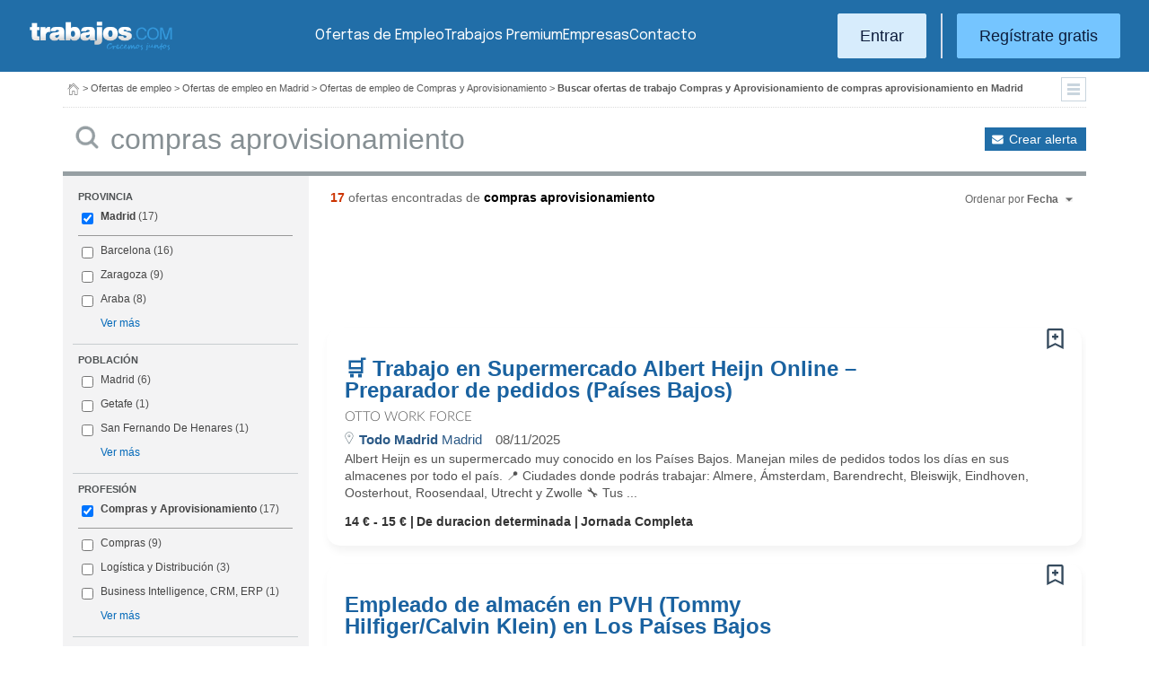

--- FILE ---
content_type: text/html; charset=UTF-8
request_url: https://www.trabajos.com/ofertas-empleo/compras_aprovisionamiento/madrid/compras
body_size: 14225
content:
<!DOCTYPE html PUBLIC "-//W3C//DTD XHTML 1.0 Transitional//EN" "http://www.w3.org/TR/xhtml1/DTD/xhtml1-transitional.dtd"><html xmlns="http://www.w3.org/1999/xhtml" lang="es"><head><title>Ofertas de Empleo de Compras y Aprovisionamiento Compras Aprovisionamiento en Madrid - Trabajos.com</title><meta http-equiv="Content-Type" content="text/html; charset=utf-8" /><meta name="description" content="Ofertas de trabajo de Compras y Aprovisionamiento Compras Aprovisionamiento en Madrid. Encuentra el empleo de Compras y Aprovisionamiento Compras Aprovisionamiento en Madrid que estás buscando en Trabajos.com" /><meta name="keywords" content="ofertas trabajo  Compras y Aprovisionamiento Compras Aprovisionamiento  en Madrid, ofertas empleo  Compras y Aprovisionamiento Compras Aprovisionamiento  en Madrid, bolsa trabajo  Compras y Aprovisionamiento Compras Aprovisionamiento  en Madrid, bolsa empleo  Compras y Aprovisionamiento Compras Aprovisionamiento  en Madrid, buscar trabajo  Compras y Aprovisionamiento Compras Aprovisionamiento  en Madrid" /><meta name="apple-itunes-app" content="app-id=516317735" /><meta property="fb:admins" content="550580406" /><meta property="fb:admins" content="1379411340" /><meta property="fb:admins" content="100010285996518" /><meta http-equiv="Content-Language" content="es"/><meta name="Distribution" content="global"/><meta name="referrer" content="always" /><link rel="shortcut icon" href="/favicon.ico" /><link rel="stylesheet" href="/css/theme/jquery-ui.css?362" type="text/css" media="screen" /><link rel="manifest" href="/firebase/manifest.json"><!-- Start VWO Async SmartCode --><link rel="preconnect" href="https://dev.visualwebsiteoptimizer.com" /><script type='text/javascript' id='vwoCode'>window._vwo_code || (function() {var account_id=969587,version=2.1,settings_tolerance=2000,hide_element='body',hide_element_style = 'opacity:0 !important;filter:alpha(opacity=0) !important;background:none !important;transition:none !important;',/* DO NOT EDIT BELOW THIS LINE */f=false,w=window,d=document,v=d.querySelector('#vwoCode'),cK='_vwo_'+account_id+'_settings',cc={};try{var c=JSON.parse(localStorage.getItem('_vwo_'+account_id+'_config'));cc=c&&typeof c==='object'?c:{}}catch(e){}var stT=cc.stT==='session'?w.sessionStorage:w.localStorage;code={nonce:v&&v.nonce,use_existing_jquery:function(){return typeof use_existing_jquery!=='undefined'?use_existing_jquery:undefined},library_tolerance:function(){return typeof library_tolerance!=='undefined'?library_tolerance:undefined},settings_tolerance:function(){return cc.sT||settings_tolerance},hide_element_style:function(){return'{'+(cc.hES||hide_element_style)+'}'},hide_element:function(){if(performance.getEntriesByName('first-contentful-paint')[0]){return''}return typeof cc.hE==='string'?cc.hE:hide_element},getVersion:function(){return version},finish:function(e){if(!f){f=true;var t=d.getElementById('_vis_opt_path_hides');if(t)t.parentNode.removeChild(t);if(e)(new Image).src='https://dev.visualwebsiteoptimizer.com/ee.gif?a='+account_id+e}},finished:function(){return f},addScript:function(e){var t=d.createElement('script');t.type='text/javascript';if(e.src){t.src=e.src}else{t.text=e.text}v&&t.setAttribute('nonce',v.nonce);d.getElementsByTagName('head')[0].appendChild(t)},load:function(e,t){var n=this.getSettings(),i=d.createElement('script'),r=this;t=t||{};if(n){i.textContent=n;d.getElementsByTagName('head')[0].appendChild(i);if(!w.VWO||VWO.caE){stT.removeItem(cK);r.load(e)}}else{var o=new XMLHttpRequest;o.open('GET',e,true);o.withCredentials=!t.dSC;o.responseType=t.responseType||'text';o.onload=function(){if(t.onloadCb){return t.onloadCb(o,e)}if(o.status===200||o.status===304){_vwo_code.addScript({text:o.responseText})}else{_vwo_code.finish('&e=loading_failure:'+e)}};o.onerror=function(){if(t.onerrorCb){return t.onerrorCb(e)}_vwo_code.finish('&e=loading_failure:'+e)};o.send()}},getSettings:function(){try{var e=stT.getItem(cK);if(!e){return}e=JSON.parse(e);if(Date.now()>e.e){stT.removeItem(cK);return}return e.s}catch(e){return}},init:function(){if(d.URL.indexOf('__vwo_disable__')>-1)return;var e=this.settings_tolerance();w._vwo_settings_timer=setTimeout(function(){_vwo_code.finish();stT.removeItem(cK)},e);var t;if(this.hide_element()!=='body'){t=d.createElement('style');var n=this.hide_element(),i=n?n+this.hide_element_style():'',r=d.getElementsByTagName('head')[0];t.setAttribute('id','_vis_opt_path_hides');v&&t.setAttribute('nonce',v.nonce);t.setAttribute('type','text/css');if(t.styleSheet)t.styleSheet.cssText=i;else t.appendChild(d.createTextNode(i));r.appendChild(t)}else{t=d.getElementsByTagName('head')[0];var i=d.createElement('div');i.style.cssText='z-index: 2147483647 !important;position: fixed !important;left: 0 !important;top: 0 !important;width: 100% !important;height: 100% !important;background: white !important;';i.setAttribute('id','_vis_opt_path_hides');i.classList.add('_vis_hide_layer');t.parentNode.insertBefore(i,t.nextSibling)}var o=window._vis_opt_url||d.URL,s='https://dev.visualwebsiteoptimizer.com/j.php?a='+account_id+'&u='+encodeURIComponent(o)+'&vn='+version;if(w.location.search.indexOf('_vwo_xhr')!==-1){this.addScript({src:s})}else{this.load(s+'&x=true')}}};w._vwo_code=code;code.init();})();</script><!-- End VWO Async SmartCode --><script type="text/javascript">(function(i,s,o,g,r,a,m){i['GoogleAnalyticsObject']=r;i[r]=i[r]||function(){	(i[r].q=i[r].q||[]).push(arguments)},i[r].l=1*new Date();a=s.createElement(o),	m=s.getElementsByTagName(o)[0];a.async=1;a.src=g;m.parentNode.insertBefore(a,m)	})(window,document,'script','//www.google-analytics.com/analytics.js','ga');	ga('create', 'UA-152964-1', {'cookieDomain': 'trabajos.com','userId': ''});	ga('send', 'pageview');</script><!--include virtual="/empresa/ssi_script_hotjar.thtml" --><!-- Global site tag (gtag.js) - Google Ads: 1070656476 --><!--<script async src="https://www.googletagmanager.com/gtag/js?id=AW-1070656476"></script><script>window.dataLayer = window.dataLayer || [];
function gtag(){dataLayer.push(arguments);}
gtag('js', new Date());
gtag('config', 'AW-1070656476', {'allow_enhanced_conversions': true});</script>--><!--conversionRegistroEmpresas--><!-- Event snippet for Etiqueta de remarketing: remarketing page --><script> gtag('event', 'conversion', { 'send_to': 'AW-1070656476/i3qkCPT29QMQ3NfD_gM', 'aw_remarketing_only': true });</script><!-- New script for Google Analitycs 4 (GA4) --><script async src="https://www.googletagmanager.com/gtag/js?id=G-B8K8J061WJ"></script><script> window.dataLayer = window.dataLayer || []; function gtag(){dataLayer.push(arguments);} gtag('js', new Date()); gtag('config', 'G-B8K8J061WJ');</script><!-- New Script for Clearbit --><script type="text/javascript"> (function (d, u, h, s) { h = d.getElementsByTagName('head')[0]; s = d.createElement('script'); s.async = 1; s.src = u + new Date().getTime(); h.appendChild(s); } )(document, 'https://grow.clearbitjs.com/api/pixel.js?v=');</script><!-- Google Tag Manager --><script>(function(w,d,s,l,i){w[l]=w[l]||[];w[l].push({'gtm.start': new Date().getTime(),event:'gtm.js'});var f=d.getElementsByTagName(s)[0], j=d.createElement(s),dl=l!='dataLayer'?'&l='+l:'';j.async=true;j.src= 'https://www.googletagmanager.com/gtm.js?id='+i+dl;f.parentNode.insertBefore(j,f);
})(window,document,'script','dataLayer','GTM-W65KH6TZ');</script><!-- End Google Tag Manager --><link rel="canonical" href="https://www.trabajos.com/ofertas-empleo/compras_aprovisionamiento/madrid/compras+aprovisionamiento" /><meta name="robots" content="noindex, follow" /><link rel="stylesheet" type="text/css" href="/css/layout.css?362" /><link rel="stylesheet" type="text/css" href="/css/layout-style.css?362" /><link rel="stylesheet" type="text/css" href="/css/estilos.css?362" /><!--#include virtual="/ssi_css_usuario.thtml" --><link rel="stylesheet" type="text/css" href="/css/es/pais.css?362" /><!-- Google tag (gtag.js) --><script async src="https://www.googletagmanager.com/gtag/js?id=AW-1070656476"></script><script> window.dataLayer = window.dataLayer || []; function gtag(){dataLayer.push(arguments);} gtag('js', new Date()); gtag('config', 'AW-1070656476'); </script></head><body><header><iframe id='acdf9837' name='acdf9837' src='//a.hspvst.com/delivery/afr.php?zoneid=22&amp;cb=INSERT_RANDOM_NUMBER_HERE' frameborder='0' scrolling='no' width="0" height="0" srtyle="display:none; visibility:hidden"></iframe><h1>Ofertas de Empleo de Compras y Aprovisionamiento Compras Aprovisionamiento en Madrid</h1><div class="container"><div class="header-wrapper"><div class="logo"><a href="https://www.trabajos.com/" id="cabLogo" title="Trabajos.com"><img src="/img/2014/logo-c.png" alt="Trabajos.com" class="logo" /></a><a href="https://www.trabajos.com/" id="cabLogoPre" aria-label="Trabajos.com"><img src="/img/2015/premium/logo-premium.png" alt="" class="logoPremium" width="100%" height="100%" /></a><a href="https://www.trabajos.com/" id="cabLogoPro" aria-label="Trabajos.com"><img src="/img/2015/premium/logo-profesional.png" alt="" class="logoProfesional" width="100%" height="100%" /></a></div><!--#include virtual="/ssi_cabecera_username.thtml" --><ul class="menu"><li class="ofertas"><a href="https://www.trabajos.com/ofertas-empleo/"  title="Ofertas de Trabajo" id="cabEmpleo">Ofertas de Empleo</a></li><li class="cursos"><a href="https://www.trabajos.com/premium/mejora-candidatura/?utm_source=trabajos&utm_medium=web&utm_campaign=LandingMejora"  id="cabPremium">Trabajos Premium</a></li><li class="empresas"><a href="https://www.trabajos.com/empresas/"  title="Publicar Ofertas Trabajo Gratis" id="cabEmpresas">Empresas</a></li><li class="contacto"><a href="https://www.trabajos.com/contacto/?contacto=HV_CONTACTO" id="cabEmpresas">Contacto</a></li></ul><div class="authentication"><a href="https://www.trabajos.com/acceso/" title="Entrar a Trabajos.com" rel="nofollow" class="btn btn-light">Entrar</a><hr class="separator separator-vertical" /><a href="https://www.trabajos.com/candidato/registro/" id="cabRegistrate" rel="nofollow" class="btn">Reg&iacute;strate gratis</a></div><span title="Menú" class="header-mobile-trigger"><img src="/img/2025/menu-trigger.svg" alt="Menu" /></span></div><div class="menu-mobile" id="menuMov"><span title="Menú" class="header-mobile-trigger"><img src="/img/2025/menu-trigger-close.svg" alt="Menu" /></span><div class="menu-mobile-logged"><!--#include virtual="/ssi_cabecera_username.thtml" --><!--#include virtual="/empresa/ssi_cabecera_empresa.thtml" --></div><ul class="list text-center"><li><a href="https://www.trabajos.com/ofertas/"  id="cabEmpleoMov">Ofertas de Empleo</a></li><li><a href="https://www.trabajos.com/premium/mejora-candidatura/?utm_source=trabajos&utm_medium=web&utm_campaign=LandingMejora"  id="cabPremiumMov">Trabajos Premium</a></li><li><a href="https://www.trabajos.com/empresas/"  id="cabEmpresasMov">Empresas</a></li><li><a href="https://www.trabajos.com/contacto/?contacto=HV_CONTACTO" id="cabEmpresas">Contacto</a></li></ul><div class="authentication"><a href="https://www.trabajos.com/acceso/" title="Entrar a Trabajos.com" rel="nofollow" class="btn btn-light">Entrar</a><hr class="separator" /><a href="https://www.trabajos.com/candidato/registro/" id="cabRegistrate" rel="nofollow" class="btn">Reg&iacute;strate</a></div></div></div><div class="print logoprint"><img src="/img/logo_trabajos.gif" alt="Trabajos.com" /></div></header><div class="main980nm pathruleta"><div id="path"><a href="https://www.trabajos.com/" title="Trabajos.com"><img src="/img/2014/ico_home.png" alt="Volver a la portada" width="100%" height="100%"/></a> &gt; <a href="https://www.trabajos.com/ofertas-empleo/" title="Ofertas de trabajo">Ofertas de empleo</a> &gt; 
<a href="https://www.trabajos.com/ofertas-empleo/madrid" title="Ofertas de trabajo en Madrid">Ofertas de empleo en Madrid</a> &gt; 
<a href="https://www.trabajos.com/ofertas-empleo/compras_aprovisionamiento" title="Ofertas de trabajo de Compras y Aprovisionamiento">Ofertas de empleo de Compras y Aprovisionamiento</a> &gt; 
<strong>Buscar ofertas de trabajo Compras y Aprovisionamiento de compras aprovisionamiento en Madrid</strong><div class="ruletainterior"><img src="/img/2014/icofiltros_min.png" id="pestanaFiltroBusqueda" class="icoFiltros" alt="Filtros" /></div> </div>
<!--#include virtual="/candidato/ssi_path_buscador.thtml" --><!--#include virtual="/ssi_path_vermas.thtml" --><!--#include virtual="/candidato/ssi_path_vermas.thtml" --></div><div id="filtrosBuscador" class="filtrosBuscador" style="display:none"><div id="opcionesBuscador" class="opcionesBuscador"><div id="contenidoFiltroProfesiones" class="filtrosItems"><div class="filtro-title"><a title="Buscar trabajo por profesiones" href="https://www.trabajos.com/profesiones/">Profesiones</a></div><ul><li><a title="Ofertas Trabajo Atención al cliente" href="https://www.trabajos.com/ofertas-empleo/atencion_al_cliente">Atención al cliente</a></li><li><a title="Ofertas Trabajo Comercial Ventas" href="https://www.trabajos.com/ofertas-empleo/comercial_ventas">Comercial y Ventas</a></li><li><a title="Ofertas Trabajo Contabilidad" href="https://www.trabajos.com/ofertas-empleo/contables">Contabilidad</a></li><li><a title="Ofertas Trabajo Educación, Magisterio y Pedagogía" href="https://www.trabajos.com/ofertas-empleo/educacion_magisterio_pedagogia">Educación, Magisterio y Pedagogía</a></li><li><a title="Ofertas Trabajo Gestión de Proyectos" href="https://www.trabajos.com/ofertas-empleo/gestion_de_proyectos">Gestión de Proyectos</a></li><li><a title="Ofertas Trabajo Hardware, Redes y Seguridad" href="https://www.trabajos.com/ofertas-empleo/hardware_redes_y_seguridad">Hardware, Redes y Seguridad</a></li><li><a title="Ofertas Trabajo Hosteleria, Camarero o Gobernante" href="https://www.trabajos.com/ofertas-empleo/hosteleria_camarero_gobernante">Hostelería: Camarero o Gobernante</a></li></ul><ul><li><a title="Ofertas Trabajo Consultoria" href="https://www.trabajos.com/ofertas-empleo/informatica_consultoria">Consultoría Informática</a></li><li><a title="Ofertas Trabajo Informatica" href="https://www.trabajos.com/ofertas-empleo/informatica_otros">Informática</a></li><li><a title="Ofertas Trabajo Programador Informatico" href="https://www.trabajos.com/ofertas-empleo/ingenieria_programador">Informática Programador</a></li><li><a title="Ofertas Trabajo Sistemas Informaticos" href="https://www.trabajos.com/ofertas-empleo/informatica_sistemas">Informática Sistemas</a></li><li><a title="Ofertas Trabajo Ingenieria Industrial" href="https://www.trabajos.com/ofertas-empleo/ingenieria_industrial">Ingeniería Industrial</a></li><li><a title="Ofertas Trabajo Ingenieria Telecomunicaciones" href="https://www.trabajos.com/ofertas-empleo/ingenieria_telecomunicaciones">Ingeniería Telecomunicaciones</a></li><li><a title="Ofertas Trabajo Operaciones Logísticas" href="https://www.trabajos.com/ofertas-empleo/logistica_operaciones">Operaciones Logísticas</a></li></ul><ul><li><a title="Ofertas Trabajo Marketing" href="https://www.trabajos.com/ofertas-empleo/marketing_mercadotecnia">Marketing</a></li><li><a title="Ofertas Trabajo Peluquería, Maquillaje y Estética" href="https://www.trabajos.com/ofertas-empleo/peluqueria_maquillaje_estheticienes">Peluquería, Maquillaje y Estetética</a></li><li><a title="Ofertas Trabajo Recepcionista" href="https://www.trabajos.com/ofertas-empleo/recepcionista">Recepcionista</a></li><li><a title="Ofertas Trabajo Recursos Humanos" href="https://www.trabajos.com/ofertas-empleo/recursos_humanos_personal">Recursos Humanos</a></li><li><a title="Ofertas Trabajo Secretaria Administración" href="https://www.trabajos.com/ofertas-empleo/secretaria_administracion">Secretaría y Administración</a></li><li><a title="Ofertas Trabajo Telefonista, Televenta y Encuestas" href="https://www.trabajos.com/ofertas-empleo/telefonistas_televenta_encuestas">Telefonistas, Televenta y Encuestas</a></li><li><a title="Ofertas Trabajo Dependientas" href="https://www.trabajos.com/ofertas-empleo/dependientas">Dependientas</a></li></ul></div><div id="contenidoFiltroProvincias" class="filtrosItems"><div class="filtro-title"><a title="Buscar Trabajo por Provincias" href="https://www.trabajos.com/provincias/">Provincias</a></div><ul><li><a title="Ofertas Trabajo Madrid" href="https://www.trabajos.com/ofertas-empleo/madrid">Madrid</a></li><li><a title="Ofertas Trabajo Barcelona" href="https://www.trabajos.com/ofertas-empleo/barcelona">Barcelona</a></li><li><a title="Ofertas Trabajo Valencia" href="https://www.trabajos.com/ofertas-empleo/valencia">Valencia</a></li><li><a title="Ofertas Trabajo Sevilla" href="https://www.trabajos.com/ofertas-empleo/sevilla">Sevilla</a></li><li><a title="Ofertas Trabajo Málaga" href="https://www.trabajos.com/ofertas-empleo/malaga">Málaga</a></li><li><a title="Ofertas Trabajo Alicante" href="https://www.trabajos.com/ofertas-empleo/alicante">Alicante</a></li><li><a title="Ofertas Trabajo Vizcaya/Bizkaia" href="https://www.trabajos.com/ofertas-empleo/bizkaia">Bizkaia</a></li></ul><ul><li><a title="Ofertas Trabajo A Coruña" href="https://www.trabajos.com/ofertas-empleo/a-coruna">A Coruña</a></li><li><a title="Ofertas Trabajo Guipuzcoa/Gipuzkoa" href="https://www.trabajos.com/ofertas-empleo/gipuzkoa">Gipuzkoa</a></li><li><a title="Ofertas Trabajo Murcia" href="https://www.trabajos.com/ofertas-empleo/murcia">Murcia</a></li><li><a title="Ofertas Trabajo Zaragoza" href="https://www.trabajos.com/ofertas-empleo/zaragoza">Zaragoza</a></li><li><a title="Ofertas Trabajo Asturias" href="https://www.trabajos.com/ofertas-empleo/asturias">Asturias</a></li><li><a title="Ofertas Trabajo Tarragona" href="https://www.trabajos.com/ofertas-empleo/tarragona">Tarragona</a></li><li><a title="Ofertas Trabajo Baleares" href="https://www.trabajos.com/ofertas-empleo/baleares">Baleares</a></li></ul><ul><li><a title="Ofertas Trabajo Girona" href="https://www.trabajos.com/ofertas-empleo/girona">Girona</a></li><li><a title="Ofertas Trabajo Pontevedra" href="https://www.trabajos.com/ofertas-empleo/pontevedra">Pontevedra</a></li><li><a title="Ofertas Trabajo Cádiz" href="https://www.trabajos.com/ofertas-empleo/cadiz">Cádiz</a></li><li><a title="Ofertas Trabajo Granada" href="https://www.trabajos.com/ofertas-empleo/granada">Granada</a></li><li><a title="Ofertas Trabajo Valladolid" href="https://www.trabajos.com/ofertas-empleo/valladolid">Valladolid</a></li><li><a title="Ofertas Trabajo Navarra" href="https://www.trabajos.com/ofertas-empleo/navarra">Navarra</a></li><li><a title="Ofertas Trabajo Cantabria" href="https://www.trabajos.com/ofertas-empleo/cantabria">Cantabria</a></li></ul></div></div></div><form id="BUSCADOR" name="BUSCADOR" method="GET" action="https://www.trabajos.com/ofertas-empleo/"><div class="main980nm"><div id="div-minitools" class="minitools"><a href="/ofertasporemail/alta/?idc=13&pais=100&provincia=1220&area=80&profesion=604" class="alerta" rel="nofollow" title="Recibir ofertas de trabajo por email">Crear alerta</a></div><div class="buscadorfull"><input type="hidden" id="idpais" name="IDPAIS" value="100" /><input type="image" src="/img/2014/ico_search.png" name="BUSCAR" value="Buscar" alt="Buscar" /><label for="cadena" class="sr-only">Buscar</label><input type="text" id="cadena" name="CADENA" class="liviano" value="compras aprovisionamiento" size="50" maxlength="100" placeholder="Buscar trabajo" /></div></div></form><div id="dialogCargando" style="display:none; text-align:center;padding-top:50px"><img src="/img/loading.gif" alt="Cargando" /></div><div id="div-cuerpo" class="main980nm"> <div class="buscadorfiltros"><div id="zona-filtros-visibles"> <div class="filtro_inner"><div class="filtro-title">Provincia</div><ul id="parte-seleccion-fpv" class="parte_seleccion"><li><label><input type="checkbox" name="FPV[]" class="aaaaaaaa" value="1220" id="checkbox-FPV-1220" data-descripcion="Madrid" CHECKED><a href="https://www.trabajos.com/ofertas-empleo/compras_aprovisionamiento/madrid/compras-aprovisionamiento" title="Ofertas de Empleo de Compras y Aprovisionamiento Compras Aprovisionamiento en Madrid" id="enlace-FPV-1220">Madrid</a><span> (17)</span></label></li></ul><ul id="parte-visible-fpv" ><li><label><input type="checkbox" name="FPV[]" class="aaaaaaaa" value="1105" id="checkbox-FPV-1105" data-descripcion="Barcelona" ><a href="https://www.trabajos.com/ofertas-empleo/compras_aprovisionamiento/barcelona/compras-aprovisionamiento" title="Ofertas de Empleo de Compras y Aprovisionamiento Compras Aprovisionamiento en Barcelona" id="enlace-FPV-1105">Barcelona</a><span> (16)</span></label></li><li><label><input type="checkbox" name="FPV[]" class="aaaaaaaa" value="1315" id="checkbox-FPV-1315" data-descripcion="Zaragoza" ><a href="https://www.trabajos.com/ofertas-empleo/compras_aprovisionamiento/zaragoza/compras-aprovisionamiento" title="Ofertas de Empleo de Compras y Aprovisionamiento Compras Aprovisionamiento en Zaragoza" id="enlace-FPV-1315">Zaragoza</a><span> (9)</span></label></li><li><label><input type="checkbox" name="FPV[]" class="aaaaaaaa" value="1065" id="checkbox-FPV-1065" data-descripcion="Araba" ><a href="https://www.trabajos.com/ofertas-empleo/compras_aprovisionamiento/araba/compras-aprovisionamiento" title="Ofertas de Empleo de Compras y Aprovisionamiento Compras Aprovisionamiento en Araba" id="enlace-FPV-1065">Araba</a><span> (8)</span></label></li></ul><ul id="parte-oculta-fpv" hidden><li><label><input type="checkbox" name="FPV[]" class="aaaaaaaa" value="1060" id="checkbox-FPV-1060" data-descripcion="A Coruña" ><a href="https://www.trabajos.com/ofertas-empleo/compras_aprovisionamiento/a-coruna/compras-aprovisionamiento" title="Ofertas de Empleo de Compras y Aprovisionamiento Compras Aprovisionamiento en A Coruña" id="enlace-FPV-1060">A Coruña</a><span> (4)</span></label></li><li><label><input type="checkbox" name="FPV[]" class="aaaaaaaa" value="1070" id="checkbox-FPV-1070" data-descripcion="Albacete" ><a href="https://www.trabajos.com/ofertas-empleo/compras_aprovisionamiento/albacete/compras-aprovisionamiento" title="Ofertas de Empleo de Compras y Aprovisionamiento Compras Aprovisionamiento en Albacete" id="enlace-FPV-1070">Albacete</a><span> (4)</span></label></li><li><label><input type="checkbox" name="FPV[]" class="aaaaaaaa" value="1075" id="checkbox-FPV-1075" data-descripcion="Alicante" ><a href="https://www.trabajos.com/ofertas-empleo/compras_aprovisionamiento/alicante/compras-aprovisionamiento" title="Ofertas de Empleo de Compras y Aprovisionamiento Compras Aprovisionamiento en Alicante" id="enlace-FPV-1075">Alicante</a><span> (4)</span></label></li><li><label><input type="checkbox" name="FPV[]" class="aaaaaaaa" value="1080" id="checkbox-FPV-1080" data-descripcion="Almería" ><a href="https://www.trabajos.com/ofertas-empleo/compras_aprovisionamiento/almeria/compras-aprovisionamiento" title="Ofertas de Empleo de Compras y Aprovisionamiento Compras Aprovisionamiento en Almería" id="enlace-FPV-1080">Almería</a><span> (4)</span></label></li><li><label><input type="checkbox" name="FPV[]" class="aaaaaaaa" value="1065" id="checkbox-FPV-1065" data-descripcion="Araba" ><a href="https://www.trabajos.com/ofertas-empleo/compras_aprovisionamiento/araba/compras-aprovisionamiento" title="Ofertas de Empleo de Compras y Aprovisionamiento Compras Aprovisionamiento en Araba" id="enlace-FPV-1065">Araba</a><span> (8)</span></label></li><li><label><input type="checkbox" name="FPV[]" class="aaaaaaaa" value="1085" id="checkbox-FPV-1085" data-descripcion="Asturias" ><a href="https://www.trabajos.com/ofertas-empleo/compras_aprovisionamiento/asturias/compras-aprovisionamiento" title="Ofertas de Empleo de Compras y Aprovisionamiento Compras Aprovisionamiento en Asturias" id="enlace-FPV-1085">Asturias</a><span> (5)</span></label></li><li><label><input type="checkbox" name="FPV[]" class="aaaaaaaa" value="1090" id="checkbox-FPV-1090" data-descripcion="Ávila" ><a href="https://www.trabajos.com/ofertas-empleo/compras_aprovisionamiento/avila/compras-aprovisionamiento" title="Ofertas de Empleo de Compras y Aprovisionamiento Compras Aprovisionamiento en Ávila" id="enlace-FPV-1090">Ávila</a><span> (4)</span></label></li><li><label><input type="checkbox" name="FPV[]" class="aaaaaaaa" value="1095" id="checkbox-FPV-1095" data-descripcion="Badajoz" ><a href="https://www.trabajos.com/ofertas-empleo/compras_aprovisionamiento/badajoz/compras-aprovisionamiento" title="Ofertas de Empleo de Compras y Aprovisionamiento Compras Aprovisionamiento en Badajoz" id="enlace-FPV-1095">Badajoz</a><span> (4)</span></label></li><li><label><input type="checkbox" name="FPV[]" class="aaaaaaaa" value="1100" id="checkbox-FPV-1100" data-descripcion="Baleares" ><a href="https://www.trabajos.com/ofertas-empleo/compras_aprovisionamiento/baleares/compras-aprovisionamiento" title="Ofertas de Empleo de Compras y Aprovisionamiento Compras Aprovisionamiento en Baleares" id="enlace-FPV-1100">Baleares</a><span> (5)</span></label></li><li><label><input type="checkbox" name="FPV[]" class="aaaaaaaa" value="1105" id="checkbox-FPV-1105" data-descripcion="Barcelona" ><a href="https://www.trabajos.com/ofertas-empleo/compras_aprovisionamiento/barcelona/compras-aprovisionamiento" title="Ofertas de Empleo de Compras y Aprovisionamiento Compras Aprovisionamiento en Barcelona" id="enlace-FPV-1105">Barcelona</a><span> (16)</span></label></li><li><label><input type="checkbox" name="FPV[]" class="aaaaaaaa" value="1110" id="checkbox-FPV-1110" data-descripcion="Bizkaia" ><a href="https://www.trabajos.com/ofertas-empleo/compras_aprovisionamiento/bizkaia/compras-aprovisionamiento" title="Ofertas de Empleo de Compras y Aprovisionamiento Compras Aprovisionamiento en Bizkaia" id="enlace-FPV-1110">Bizkaia</a><span> (6)</span></label></li><li><label><input type="checkbox" name="FPV[]" class="aaaaaaaa" value="1115" id="checkbox-FPV-1115" data-descripcion="Burgos" ><a href="https://www.trabajos.com/ofertas-empleo/compras_aprovisionamiento/burgos/compras-aprovisionamiento" title="Ofertas de Empleo de Compras y Aprovisionamiento Compras Aprovisionamiento en Burgos" id="enlace-FPV-1115">Burgos</a><span> (6)</span></label></li><li><label><input type="checkbox" name="FPV[]" class="aaaaaaaa" value="1120" id="checkbox-FPV-1120" data-descripcion="Cáceres" ><a href="https://www.trabajos.com/ofertas-empleo/compras_aprovisionamiento/caceres/compras-aprovisionamiento" title="Ofertas de Empleo de Compras y Aprovisionamiento Compras Aprovisionamiento en Cáceres" id="enlace-FPV-1120">Cáceres</a><span> (4)</span></label></li><li><label><input type="checkbox" name="FPV[]" class="aaaaaaaa" value="1125" id="checkbox-FPV-1125" data-descripcion="Cádiz" ><a href="https://www.trabajos.com/ofertas-empleo/compras_aprovisionamiento/cadiz/compras-aprovisionamiento" title="Ofertas de Empleo de Compras y Aprovisionamiento Compras Aprovisionamiento en Cádiz" id="enlace-FPV-1125">Cádiz</a><span> (4)</span></label></li><li><label><input type="checkbox" name="FPV[]" class="aaaaaaaa" value="1130" id="checkbox-FPV-1130" data-descripcion="Cantabria" ><a href="https://www.trabajos.com/ofertas-empleo/compras_aprovisionamiento/cantabria/compras-aprovisionamiento" title="Ofertas de Empleo de Compras y Aprovisionamiento Compras Aprovisionamiento en Cantabria" id="enlace-FPV-1130">Cantabria</a><span> (5)</span></label></li><li><label><input type="checkbox" name="FPV[]" class="aaaaaaaa" value="1135" id="checkbox-FPV-1135" data-descripcion="Castellón" ><a href="https://www.trabajos.com/ofertas-empleo/compras_aprovisionamiento/castellon/compras-aprovisionamiento" title="Ofertas de Empleo de Compras y Aprovisionamiento Compras Aprovisionamiento en Castellón" id="enlace-FPV-1135">Castellón</a><span> (4)</span></label></li><li><label><input type="checkbox" name="FPV[]" class="aaaaaaaa" value="1140" id="checkbox-FPV-1140" data-descripcion="Ceuta" ><a href="https://www.trabajos.com/ofertas-empleo/compras_aprovisionamiento/ceuta/compras-aprovisionamiento" title="Ofertas de Empleo de Compras y Aprovisionamiento Compras Aprovisionamiento en Ceuta" id="enlace-FPV-1140">Ceuta</a><span> (4)</span></label></li><li><label><input type="checkbox" name="FPV[]" class="aaaaaaaa" value="1145" id="checkbox-FPV-1145" data-descripcion="Ciudad Real" ><a href="https://www.trabajos.com/ofertas-empleo/compras_aprovisionamiento/ciudad-real/compras-aprovisionamiento" title="Ofertas de Empleo de Compras y Aprovisionamiento Compras Aprovisionamiento en Ciudad Real" id="enlace-FPV-1145">Ciudad Real</a><span> (4)</span></label></li><li><label><input type="checkbox" name="FPV[]" class="aaaaaaaa" value="1150" id="checkbox-FPV-1150" data-descripcion="Córdoba" ><a href="https://www.trabajos.com/ofertas-empleo/compras_aprovisionamiento/cordoba/compras-aprovisionamiento" title="Ofertas de Empleo de Compras y Aprovisionamiento Compras Aprovisionamiento en Córdoba" id="enlace-FPV-1150">Córdoba</a><span> (4)</span></label></li><li><label><input type="checkbox" name="FPV[]" class="aaaaaaaa" value="1155" id="checkbox-FPV-1155" data-descripcion="Cuenca" ><a href="https://www.trabajos.com/ofertas-empleo/compras_aprovisionamiento/cuenca/compras-aprovisionamiento" title="Ofertas de Empleo de Compras y Aprovisionamiento Compras Aprovisionamiento en Cuenca" id="enlace-FPV-1155">Cuenca</a><span> (4)</span></label></li><li><label><input type="checkbox" name="FPV[]" class="aaaaaaaa" value="1160" id="checkbox-FPV-1160" data-descripcion="Gipuzkoa" ><a href="https://www.trabajos.com/ofertas-empleo/compras_aprovisionamiento/gipuzkoa/compras-aprovisionamiento" title="Ofertas de Empleo de Compras y Aprovisionamiento Compras Aprovisionamiento en Gipuzkoa" id="enlace-FPV-1160">Gipuzkoa</a><span> (4)</span></label></li><li><label><input type="checkbox" name="FPV[]" class="aaaaaaaa" value="1165" id="checkbox-FPV-1165" data-descripcion="Girona" ><a href="https://www.trabajos.com/ofertas-empleo/compras_aprovisionamiento/girona/compras-aprovisionamiento" title="Ofertas de Empleo de Compras y Aprovisionamiento Compras Aprovisionamiento en Girona" id="enlace-FPV-1165">Girona</a><span> (4)</span></label></li><li><label><input type="checkbox" name="FPV[]" class="aaaaaaaa" value="1170" id="checkbox-FPV-1170" data-descripcion="Granada" ><a href="https://www.trabajos.com/ofertas-empleo/compras_aprovisionamiento/granada/compras-aprovisionamiento" title="Ofertas de Empleo de Compras y Aprovisionamiento Compras Aprovisionamiento en Granada" id="enlace-FPV-1170">Granada</a><span> (4)</span></label></li><li><label><input type="checkbox" name="FPV[]" class="aaaaaaaa" value="1175" id="checkbox-FPV-1175" data-descripcion="Guadalajara" ><a href="https://www.trabajos.com/ofertas-empleo/compras_aprovisionamiento/guadalajara/compras-aprovisionamiento" title="Ofertas de Empleo de Compras y Aprovisionamiento Compras Aprovisionamiento en Guadalajara" id="enlace-FPV-1175">Guadalajara</a><span> (6)</span></label></li><li><label><input type="checkbox" name="FPV[]" class="aaaaaaaa" value="1180" id="checkbox-FPV-1180" data-descripcion="Huelva" ><a href="https://www.trabajos.com/ofertas-empleo/compras_aprovisionamiento/huelva/compras-aprovisionamiento" title="Ofertas de Empleo de Compras y Aprovisionamiento Compras Aprovisionamiento en Huelva" id="enlace-FPV-1180">Huelva</a><span> (4)</span></label></li><li><label><input type="checkbox" name="FPV[]" class="aaaaaaaa" value="1185" id="checkbox-FPV-1185" data-descripcion="Huesca" ><a href="https://www.trabajos.com/ofertas-empleo/compras_aprovisionamiento/huesca/compras-aprovisionamiento" title="Ofertas de Empleo de Compras y Aprovisionamiento Compras Aprovisionamiento en Huesca" id="enlace-FPV-1185">Huesca</a><span> (4)</span></label></li><li><label><input type="checkbox" name="FPV[]" class="aaaaaaaa" value="1190" id="checkbox-FPV-1190" data-descripcion="Jaén" ><a href="https://www.trabajos.com/ofertas-empleo/compras_aprovisionamiento/jaen/compras-aprovisionamiento" title="Ofertas de Empleo de Compras y Aprovisionamiento Compras Aprovisionamiento en Jaén" id="enlace-FPV-1190">Jaén</a><span> (5)</span></label></li><li><label><input type="checkbox" name="FPV[]" class="aaaaaaaa" value="1195" id="checkbox-FPV-1195" data-descripcion="La Rioja" ><a href="https://www.trabajos.com/ofertas-empleo/compras_aprovisionamiento/la-rioja/compras-aprovisionamiento" title="Ofertas de Empleo de Compras y Aprovisionamiento Compras Aprovisionamiento en La Rioja" id="enlace-FPV-1195">La Rioja</a><span> (4)</span></label></li><li><label><input type="checkbox" name="FPV[]" class="aaaaaaaa" value="1200" id="checkbox-FPV-1200" data-descripcion="Las Palmas" ><a href="https://www.trabajos.com/ofertas-empleo/compras_aprovisionamiento/las-palmas/compras-aprovisionamiento" title="Ofertas de Empleo de Compras y Aprovisionamiento Compras Aprovisionamiento en Las Palmas" id="enlace-FPV-1200">Las Palmas</a><span> (7)</span></label></li><li><label><input type="checkbox" name="FPV[]" class="aaaaaaaa" value="1205" id="checkbox-FPV-1205" data-descripcion="León" ><a href="https://www.trabajos.com/ofertas-empleo/compras_aprovisionamiento/leon/compras-aprovisionamiento" title="Ofertas de Empleo de Compras y Aprovisionamiento Compras Aprovisionamiento en León" id="enlace-FPV-1205">León</a><span> (4)</span></label></li><li><label><input type="checkbox" name="FPV[]" class="aaaaaaaa" value="1210" id="checkbox-FPV-1210" data-descripcion="Lleida" ><a href="https://www.trabajos.com/ofertas-empleo/compras_aprovisionamiento/lleida/compras-aprovisionamiento" title="Ofertas de Empleo de Compras y Aprovisionamiento Compras Aprovisionamiento en Lleida" id="enlace-FPV-1210">Lleida</a><span> (6)</span></label></li><li><label><input type="checkbox" name="FPV[]" class="aaaaaaaa" value="1215" id="checkbox-FPV-1215" data-descripcion="Lugo" ><a href="https://www.trabajos.com/ofertas-empleo/compras_aprovisionamiento/lugo/compras-aprovisionamiento" title="Ofertas de Empleo de Compras y Aprovisionamiento Compras Aprovisionamiento en Lugo" id="enlace-FPV-1215">Lugo</a><span> (4)</span></label></li><li><label><input type="checkbox" name="FPV[]" class="aaaaaaaa" value="1225" id="checkbox-FPV-1225" data-descripcion="Málaga" ><a href="https://www.trabajos.com/ofertas-empleo/compras_aprovisionamiento/malaga/compras-aprovisionamiento" title="Ofertas de Empleo de Compras y Aprovisionamiento Compras Aprovisionamiento en Málaga" id="enlace-FPV-1225">Málaga</a><span> (4)</span></label></li><li><label><input type="checkbox" name="FPV[]" class="aaaaaaaa" value="1230" id="checkbox-FPV-1230" data-descripcion="Melilla" ><a href="https://www.trabajos.com/ofertas-empleo/compras_aprovisionamiento/melilla/compras-aprovisionamiento" title="Ofertas de Empleo de Compras y Aprovisionamiento Compras Aprovisionamiento en Melilla" id="enlace-FPV-1230">Melilla</a><span> (4)</span></label></li><li><label><input type="checkbox" name="FPV[]" class="aaaaaaaa" value="1235" id="checkbox-FPV-1235" data-descripcion="Murcia" ><a href="https://www.trabajos.com/ofertas-empleo/compras_aprovisionamiento/murcia/compras-aprovisionamiento" title="Ofertas de Empleo de Compras y Aprovisionamiento Compras Aprovisionamiento en Murcia" id="enlace-FPV-1235">Murcia</a><span> (7)</span></label></li><li><label><input type="checkbox" name="FPV[]" class="aaaaaaaa" value="1240" id="checkbox-FPV-1240" data-descripcion="Navarra" ><a href="https://www.trabajos.com/ofertas-empleo/compras_aprovisionamiento/navarra/compras-aprovisionamiento" title="Ofertas de Empleo de Compras y Aprovisionamiento Compras Aprovisionamiento en Navarra" id="enlace-FPV-1240">Navarra</a><span> (6)</span></label></li><li><label><input type="checkbox" name="FPV[]" class="aaaaaaaa" value="1245" id="checkbox-FPV-1245" data-descripcion="Ourense" ><a href="https://www.trabajos.com/ofertas-empleo/compras_aprovisionamiento/ourense/compras-aprovisionamiento" title="Ofertas de Empleo de Compras y Aprovisionamiento Compras Aprovisionamiento en Ourense" id="enlace-FPV-1245">Ourense</a><span> (7)</span></label></li><li><label><input type="checkbox" name="FPV[]" class="aaaaaaaa" value="1250" id="checkbox-FPV-1250" data-descripcion="Palencia" ><a href="https://www.trabajos.com/ofertas-empleo/compras_aprovisionamiento/palencia/compras-aprovisionamiento" title="Ofertas de Empleo de Compras y Aprovisionamiento Compras Aprovisionamiento en Palencia" id="enlace-FPV-1250">Palencia</a><span> (4)</span></label></li><li><label><input type="checkbox" name="FPV[]" class="aaaaaaaa" value="1255" id="checkbox-FPV-1255" data-descripcion="Pontevedra" ><a href="https://www.trabajos.com/ofertas-empleo/compras_aprovisionamiento/pontevedra/compras-aprovisionamiento" title="Ofertas de Empleo de Compras y Aprovisionamiento Compras Aprovisionamiento en Pontevedra" id="enlace-FPV-1255">Pontevedra</a><span> (6)</span></label></li><li><label><input type="checkbox" name="FPV[]" class="aaaaaaaa" value="1265" id="checkbox-FPV-1265" data-descripcion="S.C. Tenerife" ><a href="https://www.trabajos.com/ofertas-empleo/compras_aprovisionamiento/tenerife/compras-aprovisionamiento" title="Ofertas de Empleo de Compras y Aprovisionamiento Compras Aprovisionamiento en S.C. Tenerife" id="enlace-FPV-1265">S.C. Tenerife</a><span> (4)</span></label></li><li><label><input type="checkbox" name="FPV[]" class="aaaaaaaa" value="1260" id="checkbox-FPV-1260" data-descripcion="Salamanca" ><a href="https://www.trabajos.com/ofertas-empleo/compras_aprovisionamiento/salamanca/compras-aprovisionamiento" title="Ofertas de Empleo de Compras y Aprovisionamiento Compras Aprovisionamiento en Salamanca" id="enlace-FPV-1260">Salamanca</a><span> (4)</span></label></li><li><label><input type="checkbox" name="FPV[]" class="aaaaaaaa" value="1270" id="checkbox-FPV-1270" data-descripcion="Segovia" ><a href="https://www.trabajos.com/ofertas-empleo/compras_aprovisionamiento/segovia/compras-aprovisionamiento" title="Ofertas de Empleo de Compras y Aprovisionamiento Compras Aprovisionamiento en Segovia" id="enlace-FPV-1270">Segovia</a><span> (4)</span></label></li><li><label><input type="checkbox" name="FPV[]" class="aaaaaaaa" value="1275" id="checkbox-FPV-1275" data-descripcion="Sevilla" ><a href="https://www.trabajos.com/ofertas-empleo/compras_aprovisionamiento/sevilla/compras-aprovisionamiento" title="Ofertas de Empleo de Compras y Aprovisionamiento Compras Aprovisionamiento en Sevilla" id="enlace-FPV-1275">Sevilla</a><span> (7)</span></label></li><li><label><input type="checkbox" name="FPV[]" class="aaaaaaaa" value="1280" id="checkbox-FPV-1280" data-descripcion="Soria" ><a href="https://www.trabajos.com/ofertas-empleo/compras_aprovisionamiento/soria/compras-aprovisionamiento" title="Ofertas de Empleo de Compras y Aprovisionamiento Compras Aprovisionamiento en Soria" id="enlace-FPV-1280">Soria</a><span> (4)</span></label></li><li><label><input type="checkbox" name="FPV[]" class="aaaaaaaa" value="1285" id="checkbox-FPV-1285" data-descripcion="Tarragona" ><a href="https://www.trabajos.com/ofertas-empleo/compras_aprovisionamiento/tarragona/compras-aprovisionamiento" title="Ofertas de Empleo de Compras y Aprovisionamiento Compras Aprovisionamiento en Tarragona" id="enlace-FPV-1285">Tarragona</a><span> (4)</span></label></li><li><label><input type="checkbox" name="FPV[]" class="aaaaaaaa" value="1290" id="checkbox-FPV-1290" data-descripcion="Teruel" ><a href="https://www.trabajos.com/ofertas-empleo/compras_aprovisionamiento/teruel/compras-aprovisionamiento" title="Ofertas de Empleo de Compras y Aprovisionamiento Compras Aprovisionamiento en Teruel" id="enlace-FPV-1290">Teruel</a><span> (5)</span></label></li><li><label><input type="checkbox" name="FPV[]" class="aaaaaaaa" value="1295" id="checkbox-FPV-1295" data-descripcion="Toledo" ><a href="https://www.trabajos.com/ofertas-empleo/compras_aprovisionamiento/toledo/compras-aprovisionamiento" title="Ofertas de Empleo de Compras y Aprovisionamiento Compras Aprovisionamiento en Toledo" id="enlace-FPV-1295">Toledo</a><span> (4)</span></label></li><li><label><input type="checkbox" name="FPV[]" class="aaaaaaaa" value="1300" id="checkbox-FPV-1300" data-descripcion="Valencia" ><a href="https://www.trabajos.com/ofertas-empleo/compras_aprovisionamiento/valencia/compras-aprovisionamiento" title="Ofertas de Empleo de Compras y Aprovisionamiento Compras Aprovisionamiento en Valencia" id="enlace-FPV-1300">Valencia</a><span> (5)</span></label></li><li><label><input type="checkbox" name="FPV[]" class="aaaaaaaa" value="1305" id="checkbox-FPV-1305" data-descripcion="Valladolid" ><a href="https://www.trabajos.com/ofertas-empleo/compras_aprovisionamiento/valladolid/compras-aprovisionamiento" title="Ofertas de Empleo de Compras y Aprovisionamiento Compras Aprovisionamiento en Valladolid" id="enlace-FPV-1305">Valladolid</a><span> (6)</span></label></li><li><label><input type="checkbox" name="FPV[]" class="aaaaaaaa" value="1310" id="checkbox-FPV-1310" data-descripcion="Zamora" ><a href="https://www.trabajos.com/ofertas-empleo/compras_aprovisionamiento/zamora/compras-aprovisionamiento" title="Ofertas de Empleo de Compras y Aprovisionamiento Compras Aprovisionamiento en Zamora" id="enlace-FPV-1310">Zamora</a><span> (4)</span></label></li><li><label><input type="checkbox" name="FPV[]" class="aaaaaaaa" value="1315" id="checkbox-FPV-1315" data-descripcion="Zaragoza" ><a href="https://www.trabajos.com/ofertas-empleo/compras_aprovisionamiento/zaragoza/compras-aprovisionamiento" title="Ofertas de Empleo de Compras y Aprovisionamiento Compras Aprovisionamiento en Zaragoza" id="enlace-FPV-1315">Zaragoza</a><span> (9)</span></label></li></ul><a href="#" id="masmenos-fpv" class="masfiltro">Ver más</a><input type="hidden" id="mostrar-todas-fpv" name="MT-FPV" value="NO"></div><div class="filtro_inner"><div class="filtro-title">Población</div><ul id="parte-seleccion-fpb" class=""></ul><ul id="parte-visible-fpb" ><li><label><input type="checkbox" name="FPB[]" class="aaaaaaaa" value="24174" id="checkbox-FPB-24174" data-descripcion="Madrid" ><a href="https://www.trabajos.com/ofertas-empleo/compras_aprovisionamiento/madrid/madrid/compras-aprovisionamiento" title="Ofertas de Empleo de Compras y Aprovisionamiento Compras Aprovisionamiento en Madrid (Madrid)" id="enlace-FPB-24174">Madrid</a><span> (6)</span></label></li><li><label><input type="checkbox" name="FPB[]" class="aaaaaaaa" value="24474" id="checkbox-FPB-24474" data-descripcion="Getafe" ><a href="https://www.trabajos.com/ofertas-empleo/compras_aprovisionamiento/madrid/getafe/compras-aprovisionamiento" title="Ofertas de Empleo de Compras y Aprovisionamiento Compras Aprovisionamiento en Getafe (Madrid)" id="enlace-FPB-24474">Getafe</a><span> (1)</span></label></li><li><label><input type="checkbox" name="FPB[]" class="aaaaaaaa" value="24453" id="checkbox-FPB-24453" data-descripcion="San Fernando De Henares" ><a href="https://www.trabajos.com/ofertas-empleo/compras_aprovisionamiento/madrid/san-fernando-de-henares/compras-aprovisionamiento" title="Ofertas de Empleo de Compras y Aprovisionamiento Compras Aprovisionamiento en San Fernando De Henares (Madrid)" id="enlace-FPB-24453">San Fernando De Henares</a><span> (1)</span></label></li></ul><ul id="parte-oculta-fpb" hidden><li><label><input type="checkbox" name="FPB[]" class="aaaaaaaa" value="24429" id="checkbox-FPB-24429" data-descripcion="Alcala De Henares" ><a href="https://www.trabajos.com/ofertas-empleo/compras_aprovisionamiento/madrid/alcala-de-henares/compras-aprovisionamiento" title="Ofertas de Empleo de Compras y Aprovisionamiento Compras Aprovisionamiento en Alcala De Henares (Madrid)" id="enlace-FPB-24429">Alcala De Henares</a><span> (1)</span></label></li><li><label><input type="checkbox" name="FPB[]" class="aaaaaaaa" value="24474" id="checkbox-FPB-24474" data-descripcion="Getafe" ><a href="https://www.trabajos.com/ofertas-empleo/compras_aprovisionamiento/madrid/getafe/compras-aprovisionamiento" title="Ofertas de Empleo de Compras y Aprovisionamiento Compras Aprovisionamiento en Getafe (Madrid)" id="enlace-FPB-24474">Getafe</a><span> (1)</span></label></li><li><label><input type="checkbox" name="FPB[]" class="aaaaaaaa" value="24174" id="checkbox-FPB-24174" data-descripcion="Madrid" ><a href="https://www.trabajos.com/ofertas-empleo/compras_aprovisionamiento/madrid/madrid/compras-aprovisionamiento" title="Ofertas de Empleo de Compras y Aprovisionamiento Compras Aprovisionamiento en Madrid (Madrid)" id="enlace-FPB-24174">Madrid</a><span> (6)</span></label></li><li><label><input type="checkbox" name="FPB[]" class="aaaaaaaa" value="24453" id="checkbox-FPB-24453" data-descripcion="San Fernando De Henares" ><a href="https://www.trabajos.com/ofertas-empleo/compras_aprovisionamiento/madrid/san-fernando-de-henares/compras-aprovisionamiento" title="Ofertas de Empleo de Compras y Aprovisionamiento Compras Aprovisionamiento en San Fernando De Henares (Madrid)" id="enlace-FPB-24453">San Fernando De Henares</a><span> (1)</span></label></li></ul><a href="#" id="masmenos-fpb" class="masfiltro">Ver más</a><input type="hidden" id="mostrar-todas-fpb" name="MT-FPB" value="NO"></div><div class="filtro_inner"><div class="filtro-title">Profesión</div><ul id="parte-seleccion-fpf" class="parte_seleccion"><li><label><input type="checkbox" name="FPF[]" class="aaaaaaaa" value="604" id="checkbox-FPF-604" data-descripcion="Compras y Aprovisionamiento" CHECKED><a href="https://www.trabajos.com/ofertas-empleo/compras_aprovisionamiento/madrid/compras-aprovisionamiento" title="Ofertas de Empleo de Compras y Aprovisionamiento Compras Aprovisionamiento en Madrid" id="enlace-FPF-604">Compras y Aprovisionamiento</a><span> (17)</span></label></li></ul><ul id="parte-visible-fpf" ><li><label><input type="checkbox" name="FPF[]" class="aaaaaaaa" value="82" id="checkbox-FPF-82" data-descripcion="Compras" ><a href="https://www.trabajos.com/ofertas-empleo/compras/madrid/compras-aprovisionamiento" title="Ofertas de Empleo de Compras Compras Aprovisionamiento en Madrid" id="enlace-FPF-82">Compras</a><span> (9)</span></label></li><li><label><input type="checkbox" name="FPF[]" class="aaaaaaaa" value="378" id="checkbox-FPF-378" data-descripcion="Logística y Distribución" ><a href="https://www.trabajos.com/ofertas-empleo/logistica_operaciones/madrid/compras-aprovisionamiento" title="Ofertas de Empleo de Logística y Distribución Compras Aprovisionamiento en Madrid" id="enlace-FPF-378">Logística y Distribución</a><span> (3)</span></label></li><li><label><input type="checkbox" name="FPF[]" class="aaaaaaaa" value="654" id="checkbox-FPF-654" data-descripcion="Business Intelligence, CRM, ERP" ><a href="https://www.trabajos.com/ofertas-empleo/business-intelligence-crm-erp/madrid/compras-aprovisionamiento" title="Ofertas de Empleo de Business Intelligence, CRM, ERP Compras Aprovisionamiento en Madrid" id="enlace-FPF-654">Business Intelligence, CRM, ERP</a><span> (1)</span></label></li></ul><ul id="parte-oculta-fpf" hidden><li><label><input type="checkbox" name="FPF[]" class="aaaaaaaa" value="654" id="checkbox-FPF-654" data-descripcion="Business Intelligence, CRM, ERP" ><a href="https://www.trabajos.com/ofertas-empleo/business-intelligence-crm-erp/madrid/compras-aprovisionamiento" title="Ofertas de Empleo de Business Intelligence, CRM, ERP Compras Aprovisionamiento en Madrid" id="enlace-FPF-654">Business Intelligence, CRM, ERP</a><span> (1)</span></label></li><li><label><input type="checkbox" name="FPF[]" class="aaaaaaaa" value="82" id="checkbox-FPF-82" data-descripcion="Compras" ><a href="https://www.trabajos.com/ofertas-empleo/compras/madrid/compras-aprovisionamiento" title="Ofertas de Empleo de Compras Compras Aprovisionamiento en Madrid" id="enlace-FPF-82">Compras</a><span> (9)</span></label></li><li><label><input type="checkbox" name="FPF[]" class="aaaaaaaa" value="378" id="checkbox-FPF-378" data-descripcion="Logística y Distribución" ><a href="https://www.trabajos.com/ofertas-empleo/logistica_operaciones/madrid/compras-aprovisionamiento" title="Ofertas de Empleo de Logística y Distribución Compras Aprovisionamiento en Madrid" id="enlace-FPF-378">Logística y Distribución</a><span> (3)</span></label></li><li><label><input type="checkbox" name="FPF[]" class="aaaaaaaa" value="641" id="checkbox-FPF-641" data-descripcion="Operario de Producción" ><a href="https://www.trabajos.com/ofertas-empleo/operario-produccion/madrid/compras-aprovisionamiento" title="Ofertas de Empleo de Operario de Producción Compras Aprovisionamiento en Madrid" id="enlace-FPF-641">Operario de Producción</a><span> (1)</span></label></li><li><label><input type="checkbox" name="FPF[]" class="aaaaaaaa" value="603" id="checkbox-FPF-603" data-descripcion="Reponedor y Cajero" ><a href="https://www.trabajos.com/ofertas-empleo/reponedores_almacen/madrid/compras-aprovisionamiento" title="Ofertas de Empleo de Reponedor y Cajero Compras Aprovisionamiento en Madrid" id="enlace-FPF-603">Reponedor y Cajero</a><span> (1)</span></label></li><li><label><input type="checkbox" name="FPF[]" class="aaaaaaaa" value="480" id="checkbox-FPF-480" data-descripcion="Secretariado y Administración" ><a href="https://www.trabajos.com/ofertas-empleo/secretaria_administracion/madrid/compras-aprovisionamiento" title="Ofertas de Empleo de Secretariado y Administración Compras Aprovisionamiento en Madrid" id="enlace-FPF-480">Secretariado y Administración</a><span> (1)</span></label></li><li><label><input type="checkbox" name="FPF[]" class="aaaaaaaa" value="525" id="checkbox-FPF-525" data-descripcion="Transportista, Mensajero y Conductor" ><a href="https://www.trabajos.com/ofertas-empleo/transporte_mensajeria/madrid/compras-aprovisionamiento" title="Ofertas de Empleo de Transportista, Mensajero y Conductor Compras Aprovisionamiento en Madrid" id="enlace-FPF-525">Transportista, Mensajero y Conductor</a><span> (1)</span></label></li></ul><a href="#" id="masmenos-fpf" class="masfiltro">Ver más</a><input type="hidden" id="mostrar-todas-fpf" name="MT-FPF" value="NO"></div><div class="filtro_inner"><div class="filtro-title">Nivel de Estudios</div><ul id="parte-seleccion-fem" class=""></ul><ul id="parte-visible-fem" ><li><label><input type="checkbox" name="FEM[]" class="aaaaaaaa" value="2" id="checkbox-FEM-2" data-descripcion="Formación Profesional grado superior" >Formación Profesional grado superior<span> (5)</span></label></li><li><label><input type="checkbox" name="FEM[]" class="aaaaaaaa" value="7" id="checkbox-FEM-7" data-descripcion="Bachillerato o equivalente" >Bachillerato o equivalente<span> (4)</span></label></li><li><label><input type="checkbox" name="FEM[]" class="aaaaaaaa" value="11" id="checkbox-FEM-11" data-descripcion="Grado" >Grado<span> (3)</span></label></li></ul><ul id="parte-oculta-fem" hidden><li><label><input type="checkbox" name="FEM[]" class="aaaaaaaa" value="6" id="checkbox-FEM-6" data-descripcion="Graduado Escolar/Primarios" >Graduado Escolar/Primarios<span> (1)</span></label></li><li><label><input type="checkbox" name="FEM[]" class="aaaaaaaa" value="7" id="checkbox-FEM-7" data-descripcion="Bachillerato o equivalente" >Bachillerato o equivalente<span> (4)</span></label></li><li><label><input type="checkbox" name="FEM[]" class="aaaaaaaa" value="1" id="checkbox-FEM-1" data-descripcion="Formación Profesional grado medio" >Formación Profesional grado medio<span> (3)</span></label></li><li><label><input type="checkbox" name="FEM[]" class="aaaaaaaa" value="2" id="checkbox-FEM-2" data-descripcion="Formación Profesional grado superior" >Formación Profesional grado superior<span> (5)</span></label></li><li><label><input type="checkbox" name="FEM[]" class="aaaaaaaa" value="11" id="checkbox-FEM-11" data-descripcion="Grado" >Grado<span> (3)</span></label></li></ul><a href="#" id="masmenos-fem" class="masfiltro">Ver más</a><input type="hidden" id="mostrar-todas-fem" name="MT-FEM" value="NO"></div><div class="filtro_inner"><div class="filtro-title">Jornada Laboral</div><ul id="parte-seleccion-fjl" class=""></ul><ul id="parte-visible-fjl" ><li><label><input type="checkbox" name="FJL[]" class="aaaaaaaa" value="115" id="checkbox-FJL-115" data-descripcion="Jornada Completa" >Jornada Completa<span> (14)</span></label></li><li><label><input type="checkbox" name="FJL[]" class="aaaaaaaa" value="114" id="checkbox-FJL-114" data-descripcion="Media Jornada" >Media Jornada<span> (3)</span></label></li></ul><ul id="parte-oculta-fjl" hidden></ul><input type="hidden" id="mostrar-todas-fjl" name="MT-FJL" value="NO"></div><div class="filtro_inner"><div class="filtro-title">Tipo de Contrato</div><ul id="parte-seleccion-ftc" class=""></ul><ul id="parte-visible-ftc" ><li><label><input type="checkbox" name="FTC[]" class="aaaaaaaa" value="124" id="checkbox-FTC-124" data-descripcion="De duracion determinada" >De duracion determinada<span> (10)</span></label></li><li><label><input type="checkbox" name="FTC[]" class="aaaaaaaa" value="119" id="checkbox-FTC-119" data-descripcion="Indefinido" >Indefinido<span> (5)</span></label></li></ul><ul id="parte-oculta-ftc" hidden></ul><input type="hidden" id="mostrar-todas-ftc" name="MT-FTC" value="NO"></div><div class="filtro_inner"><div class="filtro-title">Beneficios Laborales</div><ul id="parte-seleccion-fbl" class=""></ul><ul id="parte-visible-fbl" ><li class="solounitem"><input type="checkbox" name="FBL[]" value="9" id="checkbox-FBL-9" data-descripcion="Seguro Médico" disabled /><label for="checkbox-FBL-9">Seguro Médico <span> (2)</span></label></li></ul><ul id="parte-oculta-fbl" hidden></ul><input type="hidden" id="mostrar-todas-fbl" name="MT-FBL" value="NO"></div> </div><div id="zona-filtros-ocultos" hidden>  </div></div><span class="encontradas"><strong>17</strong> ofertas encontradas  de <strong class="busqueda">compras aprovisionamiento</strong></span><div class="relecontent "><div id="cmbrelevancia" class="relevancia"><p>Ordenar por <strong>Fecha</strong></p><div id="cpcmbrelevancia" class="combo-desplegado"><ul><li class=" "><button type="button" id="ord-r" name="ORD_R" value="R" >Relevancia</button></li><li class="relevanciaon"><button type="button" id="ord-f" name="ORD_F" value="F">Fecha (recientes)</button></li></ul><input type="hidden" id="ord" name="ORD" value="F"></div></div></div><div class="buscador2014"><!--#include virtual="/ssi_errores.thtml" --><!--#include virtual="/buscador/ssi_buscador_noresultados.thtml" --><script id='flying-scripts' type='text/javascript'>const loadScriptsTimer=setTimeout(loadScripts,5*1000);const userInteractionEvents=["mouseover","keydown","touchstart","touchmove","wheel"];userInteractionEvents.forEach(function(event){window.addEventListener(event,triggerScriptLoader,{passive:!0})});function triggerScriptLoader(){loadScripts();clearTimeout(loadScriptsTimer);userInteractionEvents.forEach(function(event){window.removeEventListener(event,triggerScriptLoader,{passive:!0})})}function loadScripts(){document.querySelectorAll("script,iframe[data-type='lazy']").forEach(function(elem){elem.setAttribute("src",elem.getAttribute("data-src"))})}</script><div id="adblock1"><script id='flying-scripts' type='text/javascript'>const loadScriptsTimer=setTimeout(loadScripts,5*1000);const userInteractionEvents=["mouseover","keydown","touchstart","touchmove","wheel"];userInteractionEvents.forEach(function(event){window.addEventListener(event,triggerScriptLoader,{passive:!0})});function triggerScriptLoader(){loadScripts();clearTimeout(loadScriptsTimer);userInteractionEvents.forEach(function(event){window.removeEventListener(event,triggerScriptLoader,{passive:!0})})}function loadScripts(){document.querySelectorAll("script,iframe[data-type='lazy']").forEach(function(elem){elem.setAttribute("src",elem.getAttribute("data-src"))})}</script><!--#include virtual="/candidato/ssi_script_adsense_336x280.thtml" --><div style="margin-left:16px;"><script data-ad-client='ca-pub-2657276457572938' data-src='https://pagead2.googlesyndication.com/pagead/js/adsbygoogle.js' data-type='lazy'></script><!--<script async src="https://pagead2.googlesyndication.com/pagead/js/adsbygoogle.js"></script>--><!--Trabajos.com 160x600--><ins class="adsbygoogle" style="display:inline-block;width:728px;height:90px" data-ad-client="ca-pub-2657276457572938" data-ad-slot="6989285341"></ins><script> (adsbygoogle = window.adsbygoogle || []).push({}); </script></div></div><div class="listado2014 card oferta"><div class="card-body"><div id="avisoOfertaGuardada1196433206" class="avisoOfGuardada" style="display:none;"></div><div id="guardarOfertaFavorita1196433206" data-usuario="0" data-oferta="1196433206" class="fav"></div><div id="litGuardarOfertaFavorita1196433206" class="fav_guardar">Guardar oferta</div><!--#include virtual="/ssi_listado_ico_favoritas_on.thtml" --><div class="title-block"><a href="https://www.trabajos.com/ofertas/1196433206/trabajo-en-supermercado-albert-heijn-online-preparador-de-pedidos-paises-bajos-/" class="oferta j4m_link" data-j4m_val="1196433206" title="Oferta 🛒 Trabajo en Supermercado Albert Heijn Online – Preparador de pedidos (Países Bajos)">🛒 Trabajo en Supermercado Albert Heijn Online – Preparador de pedidos (Países Bajos)</a><div><p class=""></p></div></div><a href="https://otto-workforce.trabajos.com" class="empresa" style="display: flex; align-content: center; align-items: center;"><span>OTTO Work Force</span><!--#include virtual="/ssi_icono_empresa_activa_inactiva.thtml" --></a><div class="info-oferta"><span class="loc"><span class="location"><span><strong>Todo Madrid</strong> Madrid</span></span></span><span class="fecha">08/11/2025</span></div><p class="doextended"> Albert Heijn es un supermercado muy conocido en los Pa&iacute;ses Bajos.  Manejan miles de pedidos todos los d&iacute;as en sus almacenes por todo el pa&iacute;s. 

📍 Ciudades donde podr&aacute;s trabajar: Almere, &Aacute;msterdam, Barendrecht, Bleiswijk, Eindhoven, Oosterhout, Roosendaal, Utrecht y Zwolle

🔧 Tus ...</p><p class="oi"><span class="salario">14 € - 15 €</span><span>De duracion determinada</span><span class="oilast">Jornada Completa</span></p></div></div><div class="listado2014 card oferta"><div class="card-body"><div id="avisoOfertaGuardada1196432975" class="avisoOfGuardada" style="display:none;"></div><div id="guardarOfertaFavorita1196432975" data-usuario="0" data-oferta="1196432975" class="fav"></div><div id="litGuardarOfertaFavorita1196432975" class="fav_guardar">Guardar oferta</div><!--#include virtual="/ssi_listado_ico_favoritas_on.thtml" --><div class="title-block"><a href="https://www.trabajos.com/ofertas/1196432975/empleado-de-almacen-en-pvh-tommy-hilfiger-calvin-klein-en-los-paises-bajos/" class="oferta j4m_link" data-j4m_val="1196432975" title="Oferta Empleado de almacén en PVH (Tommy Hilfiger/Calvin Klein) en Los Países Bajos">Empleado de almacén en PVH (Tommy Hilfiger/Calvin Klein) en Los Países Bajos</a><div><p class=""></p></div></div><a href="https://otto-workforce.trabajos.com" class="empresa" style="display: flex; align-content: center; align-items: center;"><span>OTTO Work Force</span><!--#include virtual="/ssi_icono_empresa_activa_inactiva.thtml" --></a><div class="info-oferta"><span class="loc"><span class="location"><span><strong>Todo Madrid</strong> Madrid</span></span></span><span class="fecha">07/11/2025</span></div><p class="doextended"> Acerca del trabajo: 
PVH es uno de los centros de distribuci&oacute;n m&aacute;s grandes de Europa, distribuyendo ropa para las marcas Tommy Hilfiger y Calvin Klein.  Desde el almac&eacute;n en Venlo, todos los d&iacute;as se env&iacute;an miles de paquetes a clientes en l&iacute;nea y tiendas. 

Tu rol como Empleado de ...</p><p class="oi"><span class="salario">15 € - 16 €</span><span>De duracion determinada</span><span class="oilast">Jornada Completa</span></p></div></div><div class="listado2014 card oferta"><div class="card-body"><div id="avisoOfertaGuardada1196432729" class="avisoOfGuardada" style="display:none;"></div><div id="guardarOfertaFavorita1196432729" data-usuario="0" data-oferta="1196432729" class="fav"></div><div id="litGuardarOfertaFavorita1196432729" class="fav_guardar">Guardar oferta</div><!--#include virtual="/ssi_listado_ico_favoritas_on.thtml" --><div class="title-block"><a href="https://www.trabajos.com/ofertas/1196432729/tecnico-a-de-compras/" class="oferta j4m_link" data-j4m_val="1196432729" title="Oferta Técnico/a de Compras">Técnico/a de Compras</a><div><p class=""></p></div></div><a href="https://imantemporing.trabajos.com" class="empresa" style="display: flex; align-content: center; align-items: center;"><span>Iman Temporing</span><!--#include virtual="/ssi_icono_empresa_activa_inactiva.thtml" --></a><div class="info-oferta"><span class="loc"><span class="location"><span><strong>Todo Madrid</strong> Madrid</span></span></span><span class="fecha">06/11/2025</span></div><p class="do"> Desde GRUPO IMAN estamos seleccionando un/a T&eacute;cnico/a de Compras para nuestro cliente, empresa l&iacute;der en el sector log&iacute;stico y de entrega de paqueter&iacute;a inteligente, en pleno proceso de expansi&oacute;n en Espa&ntilde;a.





      Funciones principales:



      * Gesti&oacute;n integral del</p><p class="oi"><span>Indefinido</span><span class="oilast">Jornada Completa</span></p></div></div><div class="listado2014 card oferta"><div class="card-body"><div id="avisoOfertaGuardada1196430867" class="avisoOfGuardada" style="display:none;"></div><div id="guardarOfertaFavorita1196430867" data-usuario="0" data-oferta="1196430867" class="fav"></div><div id="litGuardarOfertaFavorita1196430867" class="fav_guardar">Guardar oferta</div><!--#include virtual="/ssi_listado_ico_favoritas_on.thtml" --><div class="title-block"><a href="https://www.trabajos.com/ofertas/1196430867/administrativo-a-de-compras-a-nivel-nacional/" class="oferta j4m_link" data-j4m_val="1196430867" title="Oferta Administrativo/a de Compras a nivel nacional">Administrativo/a de Compras a nivel nacional</a><div><p class=""></p></div></div><a href="https://fasterempleo.trabajos.com" class="empresa" style="display: flex; align-content: center; align-items: center;"><span>Faster Empleo ETT</span><!--#include virtual="/ssi_icono_empresa_activa_inactiva.thtml" --></a><div class="info-oferta"><span class="loc"><span class="location"><span><strong>Getafe</strong>, Madrid</span></span></span><span class="fecha">31/10/2025</span></div><p class="do"> # Ref. VIG-ARD# Ref. SquadJupiter

      Faster Empleo ETT selecciona a un/a Administrativo/a de Compras  para empresa de comercio de metal situada en Vigo.

      Funciones:

      * Control de Stock de materia prima
      * Gesti&oacute;n de compras, garant&iacute;as y devoluciones
      * Gesti&oacute;n de clientes</p><p class="oi"><span>De duracion determinada</span><span class="oilast">Jornada Completa</span></p></div></div><div class="listado2014 card oferta"><div class="card-body"><div id="avisoOfertaGuardada1196430074" class="avisoOfGuardada" style="display:none;"></div><div id="guardarOfertaFavorita1196430074" data-usuario="0" data-oferta="1196430074" class="fav"></div><div id="litGuardarOfertaFavorita1196430074" class="fav_guardar">Guardar oferta</div><!--#include virtual="/ssi_listado_ico_favoritas_on.thtml" --><div class="title-block"><a href="https://www.trabajos.com/ofertas/1196430074/trabajo-logistico-en-centro-action-paises-bajos-con-contrato-y-alojamiento/" class="oferta j4m_link" data-j4m_val="1196430074" title="Oferta Trabajo Logístico en Centro Action – Países Bajos, con contrato y alojamiento">Trabajo Logístico en Centro Action – Países Bajos, con contrato y alojamiento</a><div><p class=""></p></div></div><a href="https://otto-workforce.trabajos.com" class="empresa" style="display: flex; align-content: center; align-items: center;"><span>OTTO Work Force</span><!--#include virtual="/ssi_icono_empresa_activa_inactiva.thtml" --></a><div class="info-oferta"><span class="loc"><span class="location"><span><strong>Todo Madrid</strong> Madrid</span></span></span><span class="fecha">29/10/2025</span></div><p class="do"> Una oportunidad profesional con reubicaci&oacute;n a los Pa&iacute;ses Bajos.    

Acerca de la oferta&nbsp;&nbsp;
Action es una de las tiendas con descuentos de m&aacute;s r&aacute;pido crecimiento en Europa, la cual ofrece una variedad de productos amplia.     Sus almacenes en Echt procesan miles de art&iacute;culos</p><p class="oi"><span class="salario">14 € - 15 €</span><span>De duracion determinada</span><span class="oilast">Jornada Completa</span></p></div></div><div class="listado2014 card oferta"><div class="card-body"><div id="avisoOfertaGuardada1196430337" class="avisoOfGuardada" style="display:none;"></div><div id="guardarOfertaFavorita1196430337" data-usuario="0" data-oferta="1196430337" class="fav"></div><div id="litGuardarOfertaFavorita1196430337" class="fav_guardar">Guardar oferta</div><!--#include virtual="/ssi_listado_ico_favoritas_on.thtml" --><div class="title-block"><a href="https://www.trabajos.com/ofertas/1196430337/trabajo-logistico-en-dp-world-oportunidad-en-los-paises-bajos/" class="oferta j4m_link" data-j4m_val="1196430337" title="Oferta Trabajo Logístico en DP World – Oportunidad en los Países Bajos">Trabajo Logístico en DP World – Oportunidad en los Países Bajos</a><div><p class=""></p></div></div><a href="https://otto-workforce.trabajos.com" class="empresa" style="display: flex; align-content: center; align-items: center;"><span>OTTO Work Force</span><!--#include virtual="/ssi_icono_empresa_activa_inactiva.thtml" --></a><div class="info-oferta"><span class="loc"><span class="location"><span><strong>Todo Madrid</strong> Madrid</span></span></span><span class="fecha">29/10/2025</span></div><p class="doextended"> Una oportunidad profesional con reubicaci&oacute;n a los Pa&iacute;ses Bajos.    

Acerca del trabajo
DP World es un proveedor de servicios de log&iacute;stica para las industrias de manufactura, embalaje y transporte.     La empresa se centra en el sector de la tecnolog&iacute;a de la informaci&oacute;n y la comunicaci&oacute;n ...</p><p class="oi"><span class="salario">14 € - 15 €</span><span>De duracion determinada</span><span class="oilast">Jornada Completa</span></p></div></div><div class="listado2014 card oferta"><div class="card-body"><div id="avisoOfertaGuardada1196429079" class="avisoOfGuardada" style="display:none;"></div><div id="guardarOfertaFavorita1196429079" data-usuario="0" data-oferta="1196429079" class="fav"></div><div id="litGuardarOfertaFavorita1196429079" class="fav_guardar">Guardar oferta</div><!--#include virtual="/ssi_listado_ico_favoritas_on.thtml" --><div class="title-block"><a href="https://www.trabajos.com/ofertas/1196429079/administrativo-a-proveedores-con-sap-ariba-maximo/" class="oferta j4m_link" data-j4m_val="1196429079" title="Oferta Administrativo/a proveedores con SAP-ARIBA, MAXIMO">Administrativo/a proveedores con SAP-ARIBA, MAXIMO</a><div><p class=""></p></div></div><a href="https://temps.trabajos.com" class="empresa" style="display: flex; align-content: center; align-items: center;"><span>Temps</span><!--#include virtual="/ssi_icono_empresa_activa_inactiva.thtml" --></a><div class="info-oferta"><span class="loc"><span class="location"><span><strong>Madrid</strong>, Madrid</span></span></span><span class="fecha">26/10/2025</span></div><p class="doextended"> En TEMPS llevamos 25 a&ntilde;os encontrando oportunidades profesionales para la gente que busca trabajo.Tenemos experiencia, somos solventes y estamos comprometidos.Importante consultor&iacute;a, busca administrativos/as  de proveedores para la zona de Madrid.funciones :Gesti&oacute;n de Procesos de Sourcing Asignaci&oacute;n ...</p><p class="oi"><span>De duracion determinada</span><span class="oilast">Jornada Completa</span></p></div></div><div class="listado2014 card oferta"><div class="card-body"><div id="avisoOfertaGuardada1196429082" class="avisoOfGuardada" style="display:none;"></div><div id="guardarOfertaFavorita1196429082" data-usuario="0" data-oferta="1196429082" class="fav"></div><div id="litGuardarOfertaFavorita1196429082" class="fav_guardar">Guardar oferta</div><!--#include virtual="/ssi_listado_ico_favoritas_on.thtml" --><div class="title-block"><a href="https://www.trabajos.com/ofertas/1196429082/administrativo-a-compras-con-ariba-maximo-y-power-bi/" class="oferta j4m_link" data-j4m_val="1196429082" title="Oferta Administrativo/a compras con ARIBA, MAXIMO y POWER BI">Administrativo/a compras con ARIBA, MAXIMO y POWER BI</a><div><p class=""></p></div></div><a href="https://temps.trabajos.com" class="empresa" style="display: flex; align-content: center; align-items: center;"><span>Temps</span><!--#include virtual="/ssi_icono_empresa_activa_inactiva.thtml" --></a><div class="info-oferta"><span class="loc"><span class="location"><span><strong>Madrid</strong>, Madrid</span></span></span><span class="fecha">26/10/2025</span></div><p class="doextended"> En TEMPS llevamos 25 a&ntilde;os encontrando oportunidades profesionales para la gente que busca trabajo.Tenemos experiencia, somos solventes y estamos comprometidos.Importante consultor&iacute;a, busca  gestores backoffice de compras para la zona de Madrid.funciones : Elaboraci&oacute;n de informes en Power BI a partir ...</p><p class="oi"><span>De duracion determinada</span><span class="oilast">Jornada Completa</span></p></div></div><div class="listado2014 card oferta"><div class="card-body"><div id="avisoOfertaGuardada1196428685" class="avisoOfGuardada" style="display:none;"></div><div id="guardarOfertaFavorita1196428685" data-usuario="0" data-oferta="1196428685" class="fav"></div><div id="litGuardarOfertaFavorita1196428685" class="fav_guardar">Guardar oferta</div><!--#include virtual="/ssi_listado_ico_favoritas_on.thtml" --><div class="title-block"><a href="https://www.trabajos.com/ofertas/1196428685/tecnico-de-supply-chain-ingles-y-aleman-c1/" class="oferta j4m_link" data-j4m_val="1196428685" title="Oferta Técnico de Supply Chain - Inglés y Alemán C1">Técnico de Supply Chain - Inglés y Alemán C1</a><div><p class=""></p></div></div><a href="https://imantemporing.trabajos.com" class="empresa" style="display: flex; align-content: center; align-items: center;"><span>Iman Temporing</span><!--#include virtual="/ssi_icono_empresa_activa_inactiva.thtml" --></a><div class="info-oferta"><span class="loc"><span class="location"><span><strong>Todo Madrid</strong> Madrid</span></span></span><span class="fecha">26/10/2025</span></div><p class="doextended"> Desde el Grupo IMAN estamos en la b&uacute;squeda de un/a T&eacute;cnico/a de Supply Chain para importante empresa del sector de ingenier&iacute;a.




      Funciones principales:



      * Gesti&oacute;n y coordinaci&oacute;n de la cadena de suministro, desde aprovisionamiento hasta entrega final.
      * Planificaci&oacute;n ...</p><p class="oi"><span>Indefinido</span><span class="oilast">Jornada Completa</span></p></div></div><div class="listado2014 card oferta"><div class="card-body"><div id="avisoOfertaGuardada1196429180" class="avisoOfGuardada" style="display:none;"></div><div id="guardarOfertaFavorita1196429180" data-usuario="0" data-oferta="1196429180" class="fav"></div><div id="litGuardarOfertaFavorita1196429180" class="fav_guardar">Guardar oferta</div><!--#include virtual="/ssi_listado_ico_favoritas_on.thtml" --><div class="title-block"><a href="https://www.trabajos.com/ofertas/1196429180/formador-a-sap-gestion-de-materiales-compras/" class="oferta j4m_link" data-j4m_val="1196429180" title="Oferta FORMADOR/A SAP GESTIÓN DE MATERIALES - COMPRAS">FORMADOR/A SAP GESTIÓN DE MATERIALES - COMPRAS</a><div><p class=""></p></div></div><a href="https://temps.trabajos.com" class="empresa" style="display: flex; align-content: center; align-items: center;"><span>Temps</span><!--#include virtual="/ssi_icono_empresa_activa_inactiva.thtml" --></a><div class="info-oferta"><span class="loc"><span class="location"><span><strong>Madrid</strong>, Madrid</span></span></span><span class="fecha">26/10/2025</span></div><p class="doextended"> En TEMPS llevamos 30 a&ntilde;os encontrando oportunidades profesionales para la gente que busca trabajo. Tenemos experiencia, somos solventes y estamos comprometidos. En este momento tenemos esta posici&oacute;n vacante. &iquest;Te encaja?Desde nuestra compa&ntilde;&iacute;a estamos seleccionando para una importante empresa ...</p><p class="oi"><span>De duracion determinada</span><span class="oilast">Media Jornada</span></p></div></div><div class="listado2014 card oferta"><div class="card-body"><div id="avisoOfertaGuardada1196428638" class="avisoOfGuardada" style="display:none;"></div><div id="guardarOfertaFavorita1196428638" data-usuario="0" data-oferta="1196428638" class="fav"></div><div id="litGuardarOfertaFavorita1196428638" class="fav_guardar">Guardar oferta</div><!--#include virtual="/ssi_listado_ico_favoritas_on.thtml" --><div class="title-block"><a href="https://www.trabajos.com/ofertas/1196428638/planificador-a-de-la-demanda/" class="oferta j4m_link" data-j4m_val="1196428638" title="Oferta Planificador/a de la Demanda">Planificador/a de la Demanda</a><div><p class=""></p></div></div><a href="https://imantemporing.trabajos.com" class="empresa" style="display: flex; align-content: center; align-items: center;"><span>Iman Temporing</span><!--#include virtual="/ssi_icono_empresa_activa_inactiva.thtml" --></a><div class="info-oferta"><span class="loc"><span class="location"><span><strong>Todo Madrid</strong> Madrid</span></span></span><span class="fecha">25/10/2025</span></div><p class="doextended"> Desde IMAN GROUP, estamos colaborando con uno de nuestros clientes para incorporar a un/a Planificador/a de la Demanda para sus instalaciones en Madrid.


      Si tienes experiencia gestionando la producci&oacute;n y te entusiasma el trabajo en equipo en un entorno din&aacute;mico y en constante evoluci&oacute;n, esta ...</p><p class="oi"><span>Indefinido</span><span class="oilast">Jornada Completa</span></p></div></div><div class="listado2014 card oferta"><div class="card-body"><div id="avisoOfertaGuardada1196427911" class="avisoOfGuardada" style="display:none;"></div><div id="guardarOfertaFavorita1196427911" data-usuario="0" data-oferta="1196427911" class="fav"></div><div id="litGuardarOfertaFavorita1196427911" class="fav_guardar">Guardar oferta</div><!--#include virtual="/ssi_listado_ico_favoritas_on.thtml" --><div class="title-block"><a href="https://www.trabajos.com/ofertas/1196427911/especialista-en-compras/" class="oferta j4m_link" data-j4m_val="1196427911" title="Oferta Especialista en Compras">Especialista en Compras</a><div><p class=""></p></div></div><a href="https://imantemporing.trabajos.com" class="empresa" style="display: flex; align-content: center; align-items: center;"><span>Iman Temporing</span><!--#include virtual="/ssi_icono_empresa_activa_inactiva.thtml" --></a><div class="info-oferta"><span class="loc"><span class="location"><span><strong>San Fernando De Henares</strong>, Madrid</span></span></span><span class="fecha">24/10/2025</span></div><p class="do"> &iquest;Te apasiona optimizar procesos de compra, negociar con proveedores y contribuir al crecimiento de una empresa en expansi&oacute;n? &iexcl;Esta oportunidad es para ti!


      Desde IMAN GROUP, estamos colaborando con una empresa ubicada en San Fernando de Henares, Madrid, para incorporar a un/a Especialista en</p><p class="oi"><span>Indefinido</span><span class="oilast">Jornada Completa</span></p></div></div><div class="listado2014 card oferta"><div class="card-body"><div id="avisoOfertaGuardada1196426627" class="avisoOfGuardada" style="display:none;"></div><div id="guardarOfertaFavorita1196426627" data-usuario="0" data-oferta="1196426627" class="fav"></div><div id="litGuardarOfertaFavorita1196426627" class="fav_guardar">Guardar oferta</div><!--#include virtual="/ssi_listado_ico_favoritas_on.thtml" --><div class="title-block"><a href="https://www.trabajos.com/ofertas/1196426627/formador-a-sap-gestion-de-materiales-compras/" class="oferta j4m_link" data-j4m_val="1196426627" title="Oferta FORMADOR/A SAP GESTIÓN DE MATERIALES - COMPRAS">FORMADOR/A SAP GESTIÓN DE MATERIALES - COMPRAS</a><div><p class=""></p></div></div><a href="https://temps.trabajos.com" class="empresa" style="display: flex; align-content: center; align-items: center;"><span>Temps</span><!--#include virtual="/ssi_icono_empresa_activa_inactiva.thtml" --></a><div class="info-oferta"><span class="loc"><span class="location"><span><strong>Madrid</strong>, Madrid</span></span></span><span class="fecha">19/10/2025</span></div><p class="doextended"> En TEMPS llevamos 30 a&ntilde;os encontrando oportunidades profesionales para la gente que busca trabajo. Tenemos experiencia, somos solventes y estamos comprometidos. En este momento tenemos esta posici&oacute;n vacante. &iquest;Te encaja?Desde nuestra compa&ntilde;&iacute;a estamos seleccionando para una importante empresa ...</p><p class="oi"><span>De duracion determinada</span><span class="oilast">Media Jornada</span></p></div></div><div class="listado2014 card oferta"><div class="card-body"><div id="avisoOfertaGuardada1196408885" class="avisoOfGuardada" style="display:none;"></div><div id="guardarOfertaFavorita1196408885" data-usuario="0" data-oferta="1196408885" class="fav"></div><div id="litGuardarOfertaFavorita1196408885" class="fav_guardar">Guardar oferta</div><!--#include virtual="/ssi_listado_ico_favoritas_on.thtml" --><div class="title-block"><a href="https://www.trabajos.com/ofertas/1196408885/planificador-a-logistico-en-barajas-aeropuerto-/" class="oferta j4m_link" data-j4m_val="1196408885" title="Oferta Planificador/a logístico en Barajas (Aeropuerto)">Planificador/a logístico en Barajas (Aeropuerto)</a><div><p class=""></p></div></div><a href="https://empresadeseleccion.trabajos.com" class="empresa" style="display: flex; align-content: center; align-items: center;"><span>Empresa de Selección</span><!--#include virtual="/ssi_icono_empresa_activa_inactiva.thtml" --></a><div class="info-oferta"><span class="loc"><span class="location"><span><strong>Todo Madrid</strong> Madrid</span></span></span><span class="fecha">29/09/2025</span></div><p class="doextended"> ✅ REQUISITOS:

- Ciclo Formativo de Grado Superior relacionado con el &aacute;rea de Relaciones Laborales o Recursos Humanos. 
- Manejo de ofim&aacute;tica a nivel intermedio/avanzado. 
- Experiencia previa en entorno aeroportuario. 
- Experiencia demostrable en planificaci&oacute;n de grandes plantillas con carga de ...</p><p class="oi"><span>Indefinido</span><span class="oilast">Jornada Completa</span></p></div></div><div class="listado2014 card oferta"><div class="card-body"><div id="avisoOfertaGuardada1196407375" class="avisoOfGuardada" style="display:none;"></div><div id="guardarOfertaFavorita1196407375" data-usuario="0" data-oferta="1196407375" class="fav"></div><div id="litGuardarOfertaFavorita1196407375" class="fav_guardar">Guardar oferta</div><!--#include virtual="/ssi_listado_ico_favoritas_on.thtml" --><div class="title-block"><a href="https://www.trabajos.com/ofertas/1196407375/arquitecto-a-tecnico-a-valoraciones-compras-y-obras-materiales-de-obras-/" class="oferta j4m_link" data-j4m_val="1196407375" title="Oferta Arquitecto/a técnico/a Valoraciones, compras y obras (materiales de obras)">Arquitecto/a técnico/a Valoraciones, compras y obras (materiales de obras)</a><div><p class=""></p></div></div><a href="https://temps.trabajos.com" class="empresa" style="display: flex; align-content: center; align-items: center;"><span>Temps</span><!--#include virtual="/ssi_icono_empresa_activa_inactiva.thtml" --></a><div class="info-oferta"><span class="loc"><span class="location"><span><strong>Madrid</strong>, Madrid</span></span></span><span class="fecha">25/09/2025</span></div><p class="do"> 
En TEMPS llevamos 25 a&ntilde;os encontrando oportunidades profesionales para la gente que busca trabajo. Tenemos experiencia, somos solventes y estamos comprometidos.
&iquest;Buscas un cambio de empresa o un crecimiento profesional?
Importante grupo de distribuci&oacute;n mundial con sede en Espa&ntilde;a, compuesto</p><p class="oi"><span class="salario">33.000 € - 36.000 €</span><span>Indefinido</span><span class="oilast">Jornada Completa</span></p></div></div><div class="listado2014 card oferta"><div class="card-body"><div id="avisoOfertaGuardada1196403713" class="avisoOfGuardada" style="display:none;"></div><div id="guardarOfertaFavorita1196403713" data-usuario="0" data-oferta="1196403713" class="fav"></div><div id="litGuardarOfertaFavorita1196403713" class="fav_guardar">Guardar oferta</div><!--#include virtual="/ssi_listado_ico_favoritas_on.thtml" --><div class="title-block"><a href="https://www.trabajos.com/ofertas/1196403713/gestor-a-de-compras-baja-maternidad-baja-larga-it-/" class="oferta j4m_link" data-j4m_val="1196403713" title="Oferta Gestor/a de Compras (BAJA MATERNIDAD + BAJA LARGA IT)">Gestor/a de Compras (BAJA MATERNIDAD + BAJA LARGA IT)</a><div><p class=""></p></div></div><a href="https://temps.trabajos.com" class="empresa" style="display: flex; align-content: center; align-items: center;"><span>Temps</span><!--#include virtual="/ssi_icono_empresa_activa_inactiva.thtml" --></a><div class="info-oferta"><span class="loc"><span class="location"><span><strong>Madrid</strong>, Madrid</span></span></span><span class="fecha">14/09/2025</span></div><p class="doextended"> Funciones
En TEMPS llevamos 25 a&ntilde;os encontrando oportunidades profesionales para la gente que busca trabajo. Tenemos experiencia, somos solventes y estamos comprometidos. En este momento tenemos esta posici&oacute;n vacante. &iquest;Te encaja?
Buscamos para importante Consultora de &aacute;mbito nacional, requiere ...</p><p class="oi"><span>De duracion determinada</span><span class="oilast">Jornada Completa</span></p></div></div><div class="listado2014 card oferta"><div class="card-body"><div id="avisoOfertaGuardada1196398564" class="avisoOfGuardada" style="display:none;"></div><div id="guardarOfertaFavorita1196398564" data-usuario="0" data-oferta="1196398564" class="fav"></div><div id="litGuardarOfertaFavorita1196398564" class="fav_guardar">Guardar oferta</div><!--#include virtual="/ssi_listado_ico_favoritas_on.thtml" --><div class="title-block"><a href="https://www.trabajos.com/ofertas/1196398564/administrativo-a-de-compras-sector-construccion/" class="oferta j4m_link" data-j4m_val="1196398564" title="Oferta Administrativo/a de compras - sector construcción">Administrativo/a de compras - sector construcción</a><div><p class=""></p></div></div><a href="https://temps.trabajos.com" class="empresa" style="display: flex; align-content: center; align-items: center;"><span>Temps</span><!--#include virtual="/ssi_icono_empresa_activa_inactiva.thtml" --></a><div class="info-oferta"><span class="loc"><span class="location"><span><strong>Alcala De Henares</strong>, Madrid</span></span></span><span class="fecha">03/09/2025</span></div><p class="doextended"> Funciones
En TEMPS llevamos 30 a&ntilde;os encontrando oportunidades profesionales para la gente que busca trabajo.
En este momento tenemos esta posici&oacute;n vacante, &iquest;te encaja?
Actualmente buscamos, para importante empresa dedicada al sector de la construcci&oacute;n situada en Alcal&aacute; de Henares un/a ...</p><p class="oi"><span class="salario">21.000 € - 22.000 €</span><span>Indefinido</span><span class="oilast">Media Jornada</span></p></div></div><div id="adblock2"></div><div class="paginacion" id="paginacion"><span class="pag_numeradas"><span class="pag_aqui">1</span></span><!--el ssi que viene a continuacion es solo para la paginacion del adminisrador--><!--#include virtual="/ssi_cantidad_elementos.thtml" --></div><div style="margin-left:16px;"><script data-ad-client='ca-pub-2657276457572938' data-src='https://pagead2.googlesyndication.com/pagead/js/adsbygoogle.js' data-type='lazy'></script><!--<script async src="https://pagead2.googlesyndication.com/pagead/js/adsbygoogle.js"></script>--><!--Trabajos.com 160x600--><ins class="adsbygoogle" style="display:inline-block;width:728px;height:90px" data-ad-client="ca-pub-2657276457572938" data-ad-slot="6989285341"></ins><script> (adsbygoogle = window.adsbygoogle || []).push({}); </script></div><!--include virtual="/candidato/ssi_listado_ofertas_empleo_buscador.thtml" --></div></div><div id="dialogLogin"><!--#include virtual="/ssi_login.thtml" --><!--#include virtual="/ssi_registro.thtml" --><!--#include virtual="/ssi_hola.thtml" --></div><footer><div class="container footer-wrapper"><div class="footer-top"><div class="footer-top-logos"><img src="/img/2014/logo-c.png" alt="Trabajos.com" class="logo" /><div><a href="https://play.google.com/store/apps/details?id=com.trabajos&referrer=utm_source%3Dpie_web"><img src="/img/2016/ico_gplay.png" alt="Google Play" class="" /></a><a href="https://itunes.apple.com/es/app/apple-store/id516317735?pt=597523&ct=pie_web&mt=8"><img src="/img/2016/ico_ios.png" alt="App Store" class="" /></a></div></div><div class="footer-top-links"><ul class="list"><li><p class="text-big text-bold">Sobre nosotros</p></li><li><a class="text-light" href="https://www.trabajos.com/informacion/">Informaci&oacute;n</a></li><li><a class="text-light" href="https://www.trabajos.com/quienes-somos/" rel="nofollow">Qui&eacute;nes somos</a></li><li><a class="text-light" href="https://hispavista.trabajos.com/" rel="nofollow">Trabaja con nosotros</a></li><li><a class="text-light" href="https://blog.trabajos.com">Blog de Trabajos.com</a></li><li><a class="text-light" href="https://www.trabajos.com/contacto/?contacto=0" rel="nofollow">Cont&aacute;ctanos</a></li></ul><ul class="list"><li><p class="text-big text-bold">Ayuda</p></li><li><a class="text-light" href="https://www.trabajos.com/ayuda/">Ayuda</a></li><li><a class="text-light" href="https://www.trabajos.com/aviso-legal/" rel="nofollow">Aviso legal</a></li><li><a class="text-light" href="https://www.trabajos.com/condiciones-uso/" rel="nofollow">Condiciones de uso</a></li><li><a class="text-light" href="https://www.trabajos.com/politica-cookies/" rel="nofollow">Pol&iacute;tica de cookies</a></li><li><a class="text-light" href="https://www.trabajos.com/proteccion-datos/" rel="nofollow">Pol&iacute;tica de privacidad</a></li></ul></div></div><hr class="separator-horizontal" /><div class="footer-bottom"><p class="text-white opacity-50">Trabajos.com es una marca de Hispavista</p><div class="redes"><ul class="icosPie"><li><a href="https://www.facebook.com/trabajoscom" rel="me nofollow" title="Trabajos.com en Facebook" class="icosPieFb"></a></li><li><a href="https://www.twitter.com/trabajoscom/" rel="me nofollow" title="Trabajos.com en Twitter" class="icosPieTw"></a></li><li><a href="https://www.linkedin.com/company/trabajos-com" rel="me nofollow" title="Trabajos.com en LinkedIn" class="icosPieLi"></a></li></ul></div></div></div></footer><!-- Firebase --><script language="javascript" src="https://www.gstatic.com/firebasejs/4.1.1/firebase-app.js"></script><script language="javascript" src="https://www.gstatic.com/firebasejs/4.1.1/firebase-messaging.js"></script><script language="javascript" src="https://www.gstatic.com/firebasejs/4.4.0/firebase.js"></script><script language="javascript" src="/js/firebase/firebase-messaging-receive.min.js?362"></script><script language="javascript" src="/js/jquery.js?362"></script><script language="javascript" src="/js/ui/ui.jquery.js?362"></script><script type="text/javascript"> ga('set', 'dimension1', 'Anonimo'); ga('set', 'dimension2', 'Sin'); ga('set', 'dimension3', 'Sin'); ga('set', 'dimension4', 'No'); </script><script language="javascript" src="/js/jquery-plugins/mailcheck/mailcheck.min.js?362"></script><script language="javascript" src="/js/correctoremail.min.js?362"></script><script language="javascript" src="/js/cabecera.js?362"></script><script language="javascript" src="/js/login.min.js?362"></script><!-- IP: 18.119.99.36 - CODPAIS:240 --><!--include virtual="/ssi_pixel_mexads.thtml" --><img src="https://tags.w55c.net/rs?id=72dc6090d9f54b1c9b8cbd9cce68e6eb&t=homepage" /><script async src="https://t.hspvst.com/tracking.php?id=98&e=trabajos"></script></body><script type="text/javascript" src="/js/jquery-plugins/history.js?362"></script><script language="javascript" src="/js/buscadorFiltros.js?362"></script><script language="javascript" src="/js/profesiones.js?362"></script><script language="javascript" src="/js/listados.js?362"></script></html>